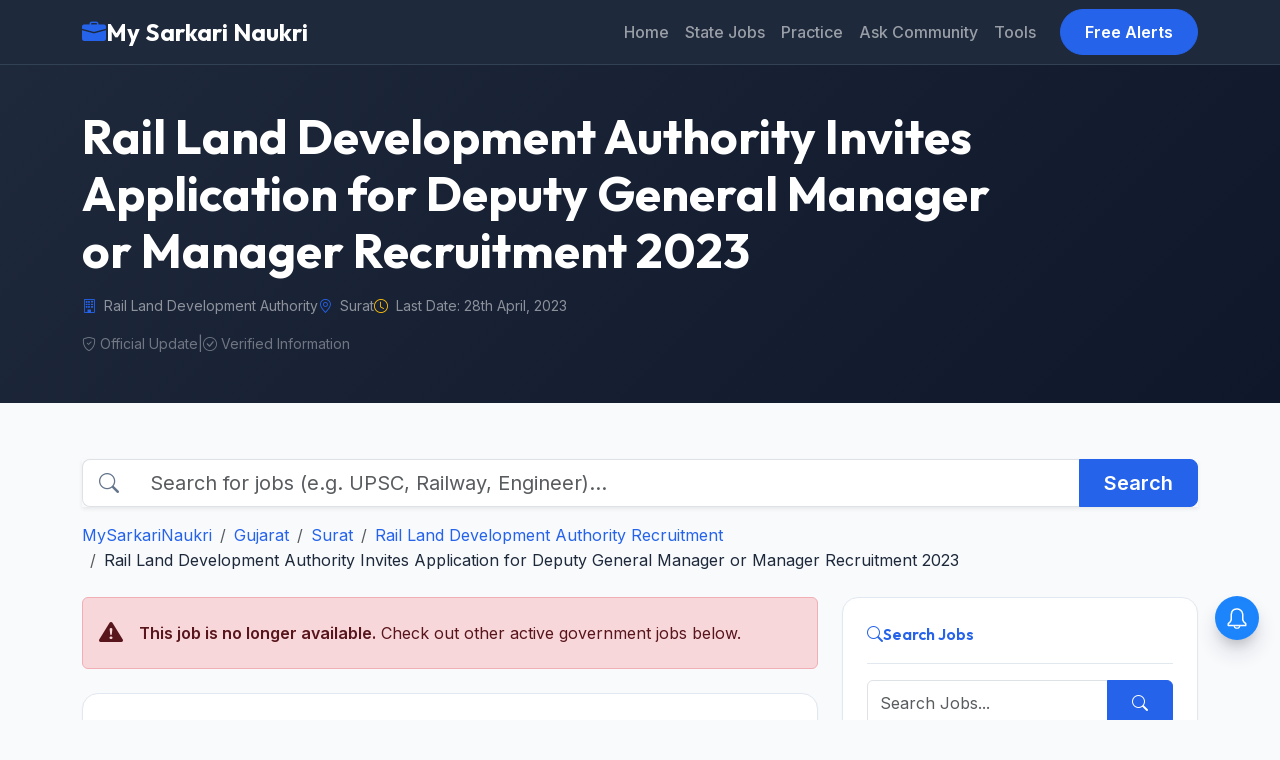

--- FILE ---
content_type: text/html; charset=UTF-8
request_url: https://www.mysarkarinaukri.com/find/rail-land-development-authority-jobs/135473
body_size: 12200
content:
<!doctype html>
<html lang="en-US">

<head>

  
  <link href="//adservice.google.com" rel="dns-prefetch preconnect">
  <link href="//pagead2.googlesyndication.com" rel="dns-prefetch preconnect">
  <link href="//tpc.googlesyndication.com" rel="dns-prefetch preconnect">
  <link href="//doubleclick.net" rel="dns-prefetch preconnect">
  <link href="//googleads.g.doubleclick.net" rel="dns-prefetch preconnect">

  <!-- Global site tag (gtag.js) - Google Analytics -->
  <script async src="https://www.googletagmanager.com/gtag/js?id=G-M75EQ58QW0"></script>
  <script>
    window.dataLayer = window.dataLayer || [];
    function gtag() { dataLayer.push(arguments); }
    gtag('js', new Date());

    gtag('config', 'G-M75EQ58QW0');
  </script>


  
  <meta charset="UTF-8">
  <meta name="viewport" content="width=device-width, initial-scale=1">
  <title>RLDA Recruitment 2023 for Deputy General Manager or Manager - MySarkariNaukri.com</title>
  <meta name="description" content="Rail Land Development Authority Deputy General Manager or Manager Recruitment 2023: Advertisement for the post of  Deputy General Manager or Manager in Rail..." />
  <link rel="canonical" href="https://www.mysarkarinaukri.com/find/rail-land-development-authority-jobs/135473" />

  <meta property="og:title" content="RLDA Recruitment 2023 for Deputy General Manager or Manager - MySarkariNaukri.com" />
  <meta property="og:description" content="Rail Land Development Authority Deputy General Manager or Manager Recruitment 2023: Advertisement for the post of  Deputy General Manager or Manager in Rail..." />
  <meta property="og:url" content="https://www.mysarkarinaukri.com/find/rail-land-development-authority-jobs/135473" />
  <meta property="og:type" content="article" />
  <meta property="og:image" content="https://www.mysarkarinaukri.com/images/keys/1661.jpeg" />

  <meta name="twitter:card" content="summary_large_image" />
  <meta name="twitter:title" content="RLDA Recruitment 2023 for Deputy General Manager or Manager - MySarkariNaukri.com" />
  <meta name="twitter:description" content="Rail Land Development Authority Deputy General Manager or Manager Recruitment 2023: Advertisement for the post of  Deputy General Manager or Manager in Rail..." />
  <meta name="twitter:image" content="https://www.mysarkarinaukri.com/images/keys/1661.jpeg" />

  
  <script type="application/ld+json"> {"@context":"https:\/\/schema.org","@type":"FAQPage","inLanguage":"en","@id":"rail-land-development-authority-jobs","url":"https:\/\/www.mysarkarinaukri.com\/find\/rail-land-development-authority-jobs","name":"RLDA Recruitment 2026 rlda.indianrailways.gov.in RLDA jobs","description":"RLDA Recruitment 2026 rlda.indianrailways.gov.in RLDA jobs","dateModified":"2022-03-30T16:26:48+05:30","isPartOf":{"@type":"WebSite","@id":"https:\/\/www.mysarkarinaukri.com\/#website","url":"https:\/\/www.mysarkarinaukri.com\/","name":"MySarkariNaukri","potentialAction":{"@type":"SearchAction","target":"https:\/\/www.mysarkarinaukri.com\/find?s={search_term}","query-input":"required name=search_term"}},"publisher":{"@context":"http:\/\/schema.org","@type":"Organization","@id":"https:\/\/www.mysarkarinaukri.com#organization","location":{"@type":"Place","address":"52, Shilpa Nagar, Somalwada, Nagpur - 440015,Maharashtra"},"name":"My Sarkari Naukri","email":"info@mysarkarinaukri.com","logo":{"@type":"ImageObject","url":"https:\/\/www.mysarkarinaukri.com\/images\/mysarkarinaukri.jpg","width":"227","height":"87"},"url":"https:\/\/www.mysarkarinaukri.com\/"},"mainEntity":[{"@type":"Question","name":"\r\nWhat is RLDA Full Form?\r\n","acceptedAnswer":{"@type":"Answer","text":"\r\nThe Full Form of RLDA is Rail Land Development Authority. Candidates can know the Full Form of any company by visiting the respective company official website.\r\n"}},{"@type":"Question","name":"\r\nHow to apply for RLDA?\r\n","acceptedAnswer":{"@type":"Answer","text":"\r\nCandidates can apply for RLDA 2020 from the official link provided in the recruitment page or visit the RLDA official website. The step wise procedure to apply for the RLDA 2020 will be mentioned in PDF released by RLDA. Candidates should read the instructions carefully before applying for RLDA 2020.\r\n"}},{"@type":"Question","name":"\r\nHow can I join in RLDA?\r\n","acceptedAnswer":{"@type":"Answer","text":"\r\nFirst candidates should check the official notification released by RLDA. Candidates should check the eligibility criteria given in the official notification PDF. Candidates should apply only when they meet the eligibility criteria. After applying RLDA will shortlist the eligible candidates and will intimate them to appear for the exam. Finally candidates can join the RLDA only when he\/she qualifies in all the selection process set by the Company.\r\n"}},{"@type":"Question","name":"\r\nWhat is the Selection Procedure for RLDA?\r\n","acceptedAnswer":{"@type":"Answer","text":"\r\nThe Selection Procedure for is Prelims Exam, Mains Exam and Interview. Candidates qualifying in the prelims exam will be eligible to appear for the mains exam. Those candidates who qualify in the mains exam will be eligible to appear for the interview which is the final stage. Candidates qualifying in all the selection process will be hired as in RLDA.\r\n"}}]} </script>
  <script async src="https://pagead2.googlesyndication.com/pagead/js/adsbygoogle.js?client=ca-pub-8012231244430966"
    crossorigin="anonymous"></script>
  <script type='text/javascript'
    src='https://platform-api.sharethis.com/js/sharethis.js#property=5cd2c4303f59c700126bad20&product=sop'
    async='async'></script>

  <!-- Fonts -->
  <link rel="preconnect" href="https://fonts.googleapis.com">
  <link rel="preconnect" href="https://fonts.gstatic.com" crossorigin>
  <link
    href="https://fonts.googleapis.com/css2?family=Inter:wght@400;500;600&family=Outfit:wght@500;600;700&display=swap"
    rel="stylesheet">

  <!-- Bootstrap 5 CSS -->
  <link href="https://cdn.jsdelivr.net/npm/bootstrap@5.3.0/dist/css/bootstrap.min.css" rel="stylesheet">
  <link rel="stylesheet" href="https://cdn.jsdelivr.net/npm/bootstrap-icons@1.10.3/font/bootstrap-icons.css">

  
  <style>
    :root {
      --primary-color: #2563EB;
      --primary-hover: #1D4ED8;
      --secondary-color: #0F172A;
      --background-color: #F8FAFC;
      --surface-color: #FFFFFF;
      --text-main: #1E293B;
      --text-muted: #64748B;
      --border-color: #E2E8F0;
      --accent-teal: #14B8A6;
      --accent-purple: #8B5CF6;
      --accent-orange: #F59E0B;
      --shadow-sm: 0 1px 2px 0 rgba(0, 0, 0, 0.05);
      --shadow-md: 0 4px 6px -1px rgba(0, 0, 0, 0.1), 0 2px 4px -1px rgba(0, 0, 0, 0.06);
    }

    body {
      font-family: 'Inter', sans-serif;
      background-color: var(--background-color);
      color: var(--text-main);
      line-height: 1.6;
      padding-top: 60px;
    }

    h1,
    h2,
    h3,
    h4,
    h5,
    h6,
    .brand-font {
      font-family: 'Outfit', sans-serif;
    }

    a {
      text-decoration: none;
      color: var(--primary-color);
      transition: color 0.2s;
    }

    a:hover {
      color: var(--primary-hover);
    }

    /* Navbar */
    /* .navbar styles are handled via Bootstrap classes and inline overrides for the dark theme */

    .navbar-brand {
      font-weight: 700;
      font-size: 1.5rem;
      display: flex;
      align-items: center;
      gap: 0.5rem;
    }

    .nav-link {
      font-weight: 500;
      padding: 0.5rem 1rem;
    }

    .nav-link:hover {
      background-color: rgba(255, 255, 255, 0.1);
      border-radius: 0.5rem;
    }

    .btn-primary {
      background-color: var(--primary-color);
      border-color: var(--primary-color);
      font-weight: 600;
      padding: 0.6rem 1.5rem;
    }

    .btn-primary:hover {
      background-color: var(--primary-hover);
      border-color: var(--primary-hover);
    }

    /* Hero Section */
    .hero-section {
      background: linear-gradient(135deg, #1e293b 0%, #0f172a 100%);
      color: white;
      padding: 3rem 0;
      margin-bottom: 2rem;
      position: relative;
      overflow: hidden;
    }

    /* General UI */
    .custom-card {
      background: var(--surface-color);
      border: 1px solid var(--border-color);
      border-radius: 1rem;
      padding: 1.5rem;
      box-shadow: var(--shadow-sm);
      transition: all 0.2s;
    }

    .custom-card:hover {
      transform: translateY(-2px);
      box-shadow: var(--shadow-md);
      border-color: var(--primary-color);
    }

    .card-header-styled {
      display: flex;
      align-items: center;
      gap: 0.5rem;
      padding-bottom: 1rem;
      border-bottom: 1px solid var(--border-color);
      margin-bottom: 1rem;
      font-weight: 600;
      font-family: 'Outfit', sans-serif;
    }

    /* Sidebar Lists */
    .list-group-item {
      border-left: none;
      border-right: none;
      padding: 0.75rem 0;
      border-color: var(--border-color);
    }

    .list-group-item:first-child {
      border-top: none;
    }

    .list-group-item:last-child {
      border-bottom: none;
    }

    /* Footer */
    footer {
      background: #1E293B;
      color: #94A3B8;
      padding: 4rem 0 2rem;
      margin-top: 4rem;
    }

    footer a {
      color: #CBD5E1;
    }

    footer a:hover {
      color: white;
    }

    .footer-heading {
      color: white;
      font-weight: 700;
      margin-bottom: 1.5rem;
      font-family: 'Outfit', sans-serif;
    }

    /* Utilities */
    .text-primary {
      color: var(--primary-color) !important;
    }

    .text-muted {
      color: var(--text-muted) !important;
    }

    .bg-gradient-primary {
      background: linear-gradient(135deg, #2563EB 0%, #1D4ED8 100%);
    }

    /* Legacy Content Support */
    .job-content-wrapper table {
      width: 100%;
      margin-bottom: 1rem;
      color: var(--text-main);
      border-collapse: collapse;
    }

    .job-content-wrapper th,
    .job-content-wrapper td {
      padding: 0.75rem;
      border: 1px solid var(--border-color);
    }

    .job-content-wrapper th {
      background-color: var(--background-color);
      font-weight: 600;
      text-align: left;
    }

    .job-content-wrapper tr:hover {
      background-color: rgba(0, 0, 0, 0.02);
    }

    .job-content-wrapper img {
      max-width: 100%;
      height: auto;
      border-radius: 0.5rem;
    }

    /* Pagination */
    .paginate {
      display: flex;
      flex-wrap: wrap;
      gap: 0.5rem;
      justify-content: center;
      margin-top: 2rem;
    }

    .paginate a,
    .paginate span {
      padding: 0.5rem 1rem;
      border: 1px solid var(--border-color);
      border-radius: 0.5rem;
      color: var(--primary-color);
      text-decoration: none;
      transition: all 0.2s;
      font-size: 0.9rem;
      font-weight: 500;
    }

    .paginate a:hover {
      background-color: var(--primary-color);
      color: white;
      border-color: var(--primary-color);
    }

    .paginate .current {
      background-color: var(--primary-color);
      color: white;
      border-color: var(--primary-color);
    }

    .paginate .disabled {
      color: var(--text-muted);
      pointer-events: none;
      background-color: rgba(0, 0, 0, 0.02);
      opacity: 0.6;
    }
  </style>

  <script type="text/javascript">
    window._taboola = window._taboola || [];
    _taboola.push({ article: 'auto' });
    !function (e, f, u, i) {
      if (!document.getElementById(i)) {
        e.async = 1;
        e.src = u;
        e.id = i;
        f.parentNode.insertBefore(e, f);
      }
    }(document.createElement('script'),
      document.getElementsByTagName('script')[0],
      '//cdn.taboola.com/libtrc/mysarkarinaukri/loader.js',
      'tb_loader_script');
    if (window.performance && typeof window.performance.mark == 'function') { window.performance.mark('tbl_ic'); }
  </script>

  <script> window._izq = window._izq || []; window._izq.push(["init"]); </script>
  <script src="https://cdn.izooto.com/scripts/1acc49a30daf1cf3fa5d25e5736064764862df03.js"></script>

  
</head>

<body>
  <!-- Navigation -->
  <nav class="navbar navbar-expand-lg navbar-dark fixed-top"
    style="background-color: #1e293b; border-bottom: 1px solid #334155; min-height: 60px;">
    <div class="container">
      <a class="navbar-brand brand-font fw-bold" href="/">
        <i class="bi bi-briefcase-fill text-primary"></i>
        My Sarkari Naukri
      </a>
      <button class="navbar-toggler" type="button" data-bs-toggle="collapse" data-bs-target="#navbarNav">
        <span class="navbar-toggler-icon"></span>
      </button>
      <div class="collapse navbar-collapse" id="navbarNav">
        <ul class="navbar-nav ms-auto">
          <li class="nav-item"><a class="nav-link" href="/">Home</a></li>
          <li class="nav-item"><a class="nav-link" href="/jobs-state">State Jobs</a></li>
          <li class="nav-item"><a class="nav-link" href="/practice">Practice</a></li>
          <li class="nav-item"><a class="nav-link" href="/ask">Ask Community</a></li>
          <li class="nav-item"><a class="nav-link" href="/tools">Tools</a></li>
        </ul>
        <a href="/free-job-alert" class="btn btn-primary ms-lg-3 rounded-pill px-4">Free Alerts</a>
      </div>
    </div>
  </nav>

  <!-- Hero Section -->
  <div class="hero-section">
    <div class="container">
      <div class="row align-items-center">
        <div class="col-lg-10">
          <h1 class="display-5 fw-bold mb-3 brand-font">Rail Land Development Authority Invites Application for Deputy General Manager or Manager Recruitment 2023</h1>
          <div class="d-flex flex-wrap gap-4 text-white-50 small mb-3">
                        <span class="d-flex align-items-center"><i class="bi bi-building me-2 text-primary"></i>
              Rail Land Development Authority</span>
                                    <span class="d-flex align-items-center"><i class="bi bi-geo-alt me-2 text-primary"></i>
              Surat</span>
                                    <span class="d-flex align-items-center"><i class="bi bi-clock me-2 text-warning"></i> Last Date:
              28th April, 2023</span>
                      </div>
          <div class="d-flex gap-3 align-items-center flex-wrap text-white-50 small opacity-75">
            <span><i class="bi bi-shield-check me-1"></i>Official Update</span>
            <span>|</span>
            <span><i class="bi bi-check-circle me-1"></i>Verified Information</span>
          </div>
        </div>
      </div>
    </div>
  </div>

  <div class="container py-4">
        <!-- Search Bar & Breadcrumb Row -->
    <div class="row mb-4">
      <div class="col-12">
        <form action="/" method="get" class="mb-3">
          <div class="input-group input-group-lg shadow-sm">
            <span class="input-group-text bg-white border-end-0"><i class="bi bi-search text-muted"></i></span>
            <input type="text" name="s" class="form-control border-start-0"
              placeholder="Search for jobs (e.g. UPSC, Railway, Engineer)..." aria-label="Search">
            <button class="btn btn-primary px-4 fw-bold" type="submit">Search</button>
          </div>
        </form>
        <nav aria-label="breadcrumb">
          <ol class="breadcrumb mb-0">
            <li class="breadcrumb-item"><a class="" href="/">MySarkariNaukri</a></li><li class="breadcrumb-item"><a class="" href="/find/gujarat-jobs">Gujarat</a></li><li class="breadcrumb-item"><a class="" href="/find/surat-jobs">Surat</a></li><li class="breadcrumb-item"><a class="" href="/find/rail-land-development-authority-jobs">Rail Land Development Authority Recruitment</a></li><li class="breadcrumb-item">Rail Land Development Authority Invites Application for Deputy General Manager or Manager Recruitment 2023</a></li>
          </ol>
        </nav>
      </div>
    </div>
    
    <div class="row g-4">
      <!-- Main Content Column -->
      <div class="col-lg-8">

                        <div class="alert alert-danger d-flex align-items-center mb-4" role="alert">
          <i class="bi bi-exclamation-triangle-fill fs-4 me-3"></i>
          <div>
            <strong>This job is no longer available.</strong> Check out other active government jobs below.
          </div>
        </div>
        
                
                <div class="custom-card mb-4 min-vh-100">
          <div class="card-body">
            
            <!-- AdSense Top -->

            <!-- AdSense Top -->
            <div class="mb-4 text-center" style="min-height: 280px; overflow: hidden;">
              
              <ins class="adsbygoogle" style="display:block" data-ad-client="ca-pub-8012231244430966"
                data-ad-slot="3724999422" data-ad-format="auto" data-full-width-responsive="true"></ins>
              <script>(adsbygoogle = window.adsbygoogle || []).push({});</script>
              
            </div>

                        
                        <div class="job-description typography-clean job-content-wrapper">
              <p>Rail Land Development Authority Deputy General Manager or Manager Recruitment 2023: Advertisement for the post of  Deputy General Manager or Manager in Rail Land Development Authority. Candidates are advised to read the details, and eligibility criteria mentioned below for this vacancy. Candidates must check their eligibility i.e. educational qualification, age limit, experience and etc. The eligible candidates can submit their application directly before 28 April 2023. Candidates can check the latest Rail Land Development Authority Recruitment 2023 Deputy General Manager or Manager Vacancy 2023 details and apply online at the rlda.indianrailways.gov.in/ recruitment 2023 page.</p>
<p> Rail Land Development Authority Recruitment Notification &amp; Recruitment application form is available @ rlda.indianrailways.gov.in/. Rail Land Development Authority selection will be done on the basis of test/interview and shortlisted candidates will be appointed at Delhi.  More details of rlda.indianrailways.gov.in/ recruitment, new vacancy, upcoming notices, syllabus, answer key, merit list, selection list, admit card, result, upcoming notifications and etc. will be uploaded on official website<ins class="adsbygoogle"
   style="display:block"
   data-ad-client="ca-pub-8012231244430966"
   data-ad-slot="3724999422"
   data-ad-format="auto"
   data-full-width-responsive="true"></ins>
<script data-cfasync="false">
   (adsbygoogle = window.adsbygoogle || []).push({});
</script>. </p>
<div id="viewjob" class="well11 well well-sm" itemscope >
<meta itemprop="datePosted" content="2023-04-17T00:00:00+05:30" />
<meta itemprop="validThrough" content="2023-04-28T00:00:00+05:30" />
<p> Vacancy Circular No:  </p>
<p> <span itemprop="hiringOrganization" itemscope itemtype="http://schema.org/Organization"><span itemprop="name">Rail Land Development Authority (RLDA)</span> </span><br />
 invites applications for recruitment of Deputy General Manager or Manager </p>
<h2 itemprop="title" >Deputy General Manager or Manager</h2>
<div>
<strong> Job Location:</strong> 
<p><span itemprop="jobLocation" itemscope itemtype="http://schema.org/Place"><br />
   <span itemprop="address" itemscope itemtype="http://schema.org/PostalAddress">  <span itemprop="streetAddress">-</span>,    <span itemprop="addressLocality">Surat</span>,       <span itemprop="postalCode">-</span>  <span itemprop="addressRegion">Gujarat</span>    </span></span> </p></div>
<div class="text text-danger"> <strong>  Last Date:</strong> 28 April 2023 </div>
<div> <strong> Employment Type: </strong>  <span class="text text-danger" itemprop=employmentType> Full Time</span> </div>
<p> <strong>Number of Vacancy: </strong> 3  Posts </p>
<p>
<table class="table table-bordered">
<caption>Rail Land Development Authority (RLDA)</caption>
<tbody>
<tr>
<th>Rail Land Development Authority (RLDA) Recruitment 2023 </th>
<th>Details</th>
</tr>
<tr>
<td>Company</td>
<td><a href="/find/rail-land-development-authority-jobs" rel="nofollow">Rail Land Development Authority</a></td>
</tr>
<tr>
<td>Job Role</td>
<td>Deputy General Manager or Manager</td>
</tr>
<tr>
<td>Education Requirement</td>
<td><a href='https://www.mysarkarinaukri.com/find/b-tech-jobs'>B.Tech</a>, <a href='https://www.mysarkarinaukri.com/find/b-e-jobs'>B.E</a></td>
</tr>
<tr>
<td>Total Vacancy</td>
<td>3 Posts</td>
</tr>
<tr>
<td>Job Locations</td>
<td>Surat</td>
</tr>
<tr>
<td>Experience</td>
<td>5 - 15 years</td>
</tr>
<tr>
<td>Salary</td>
<td>Not Disclosed</td>
</tr>
<tr>
<td>Posted on</td>
<td>17 Apr, 2023</td>
</tr>
<tr>
<td>Last Date To Apply</td>
<td>28-04-2023</td>
</tr>
</tbody>
</table>
</p>
<p> <strong>Educational Qualification:</strong> <span itemprop="educationRequirements">B.Tech/B.E</span></p>
<p> <strong>Experience:</strong> <span itemprop="experienceRequirements"> Please refer to official document </span> </p>
<h2> Skills / Eligibility </h2>
<p> <span itemprop="skills">  </span> </p>
<p> <strong>Pay Scale:</strong>  <span itemprop="baseSalary" itemscope  itemtype="http://schema.org/MonetaryAmount"><br />
<span itemprop="currency"><strong>INR</strong></span><br />
 <span itemprop="value"> Not Disclosed</span></span>  </p>
<p> <strong>Age Limit:</strong> 56 Years. </p>
<div itemprop="description">
<h2> Selection Procedure</h2>
<p>Candidates will be selected based on written test/personal interview/medical test/walkin interview. Once a candidate is selected they will be placed as Deputy General Manager or Manager in RLDA.</p>
<ins class="adsbygoogle"
   style="display:block"
   data-ad-client="ca-pub-8012231244430966"
   data-ad-slot="3724999422"
   data-ad-format="auto"
   data-full-width-responsive="true"></ins>
<script data-cfasync="false">
   (adsbygoogle = window.adsbygoogle || []).push({});
</script> <h4>How to Apply:</h4> 
<div>The application process for RLDA Recruitment 2023 is explained below,<br />
<br />Step 1: Visit the RLDA official website rlda.indianrailways.gov.in<br />
<br />Step 2: On the website, look for a for RLDA Recruitment 2023 notifications<br />
<br />Step 3: Before proceeding, read the notification completely<br />
<br />Step 4: Check the mode of application and then proceed further<br /></div>
</div>
<p>
<h4>Important Dates:</h4>
</p><p><strong> Published on: <span class="datePosted">17 April 2023 </span></strong></p>
<div > Last date for application is: <strong> <span class="lastDate">28 April 2023</span></strong>
<p> For more details, please refer to official notification at <a target="_blank" itemprop="url" href="https://indianrailways.gov.in/railwayboard/uploads/irpersonel/Vacancy_Circular/2023/VN_11_2023.pdf" rel="nofollow"> Download Official Notification </a> </p>
</div>
<!-- // JobPosting --><!-- // JobPosting --></div>
            </div>
          </div>
        </div>
        
        
                <div class="custom-card mb-4 p-4 text-center bg-light border-0">
          <h5 class="fw-bold mb-3">Stay Updated with Latest Jobs</h5>
          <div class="d-flex justify-content-center gap-3 flex-wrap">
            <a href="https://t.me/mysarkarinaukri" target="_blank"
              class="btn btn-primary d-flex align-items-center gap-2">
              <i class="bi bi-telegram"></i> Join Telegram
            </a>
            <a href="https://whatsapp.com/channel/0029Va3zPJ1CXC3TXD9dUO2e" target="_blank"
              class="btn btn-success d-flex align-items-center gap-2">
              <i class="bi bi-whatsapp"></i> Join WhatsApp
            </a>
          </div>
          <div class="mt-4 pt-3 border-top d-flex justify-content-center gap-4">
            <a href="https://www.instagram.com/sarkarijobsdaily/" target="_blank"
              class="text-secondary text-decoration-none d-flex align-items-center gap-1 hover-primary">
              <i class="bi bi-instagram"></i> Instagram
            </a>
            <a href="https://x.com/mysarkarinaukri" target="_blank"
              class="text-secondary text-decoration-none d-flex align-items-center gap-1 hover-primary">
              <i class="bi bi-twitter-x"></i> Twitter/X
            </a>
            <a href="https://www.youtube.com/channel/UC5CtfLZRBBbx_4pqe2E5NVQ?sub_confirmation=1" target="_blank"
              class="text-secondary text-decoration-none d-flex align-items-center gap-1 hover-primary">
              <i class="bi bi-youtube"></i> YouTube
            </a>
          </div>
        </div>

                
                        
                        <div class="mb-5">
          <div class='paginate'><span class='disabled'>First</span><span class='disabled'>previous</span><span class='disabled'>next</span></div>
        </div>
        
                        <div class="custom-card mb-4">
          <div class="card-header bg-white border-bottom py-3">
            <h3 class="h5 m-0 brand-font text-secondary">Past/Expired Recruitments</h3>
          </div>
          <div class="table-responsive">
            <table class="table table-hover align-middle mb-0">
              <thead class="table-light">
                <tr>
                  <th>Job Details</th>
                  <th class="text-end" style="width: 150px;">Closing Date</th>
                </tr>
              </thead>
              <tbody>
                                <tr>
                  <td>
                    <a href='/find/rail-land-development-authority-jobs/146270' class="text-decoration-none fw-semibold text-dark">Manager and Various Posts</a>
                    <div class="small text-muted">(</strong> 08 Posts) Posts • Ajmeri Gate,     New Delhi</div>
                  </td>
                  <td class="text-end">
                    <span class="badge bg-danger bg-opacity-10 text-danger">30th May 2025</span>
                  </td>
                </tr>
                                <tr>
                  <td>
                    <a href='/find/rail-land-development-authority-jobs/144902' class="text-decoration-none fw-semibold text-dark">Manager and Various Posts</a>
                    <div class="small text-muted">(</strong> 08 Posts) Posts • Ajmeri Gate,     Delhi</div>
                  </td>
                  <td class="text-end">
                    <span class="badge bg-danger bg-opacity-10 text-danger">11th April 2025</span>
                  </td>
                </tr>
                                <tr>
                  <td>
                    <a href='/find/rail-land-development-authority-jobs/144901' class="text-decoration-none fw-semibold text-dark">Protocol Inspector</a>
                    <div class="small text-muted">(</strong> 01 Posts) Posts • Ajmeri Gate,     Delhi</div>
                  </td>
                  <td class="text-end">
                    <span class="badge bg-danger bg-opacity-10 text-danger">9th April 2025</span>
                  </td>
                </tr>
                              </tbody>
            </table>
          </div>
        </div>
        

                        <div class="custom-card mb-4">
          <div class="card-header bg-white border-bottom py-3">
            <h3 class="h5 m-0 brand-font text-dark"><i class="bi bi-diagram-3 me-2 text-primary"></i> Similar Government
              Jobs</h3>
          </div>
          <div class="list-group list-group-flush">
                        <a href="https://www.mysarkarinaukri.com/find/surat-municipal-corporation-jobs/152020" class="list-group-item list-group-item-action py-3">
              <div class="d-flex w-100 justify-content-between align-items-center mb-1">
                <h6 class="mb-0 fw-semibold text-primary text-truncate" style="max-width: 75%;">Surat Municipal Corporation Recruitment 2026 – Apply Online for 10 Staff Nurse, Lab Technician Posts</h6>
                                <small class="badge bg-light text-secondary border">Closing: Jan 29, 2026</small>
                              </div>
                            <div class="small text-muted"><i class="bi bi-geo-alt-fill me-1"></i> Surat</div>
                          </a>
                        <a href="https://www.mysarkarinaukri.com/find/surat-municipal-corporation-jobs/152019" class="list-group-item list-group-item-action py-3">
              <div class="d-flex w-100 justify-content-between align-items-center mb-1">
                <h6 class="mb-0 fw-semibold text-primary text-truncate" style="max-width: 75%;">Surat Municipal Corporation Recruitment 2026 – Apply for GIS Technician Post (Walk-in)</h6>
                                <small class="badge bg-light text-secondary border">Closing: Feb 02, 2026</small>
                              </div>
                            <div class="small text-muted"><i class="bi bi-geo-alt-fill me-1"></i> Surat</div>
                          </a>
                        <a href="https://www.mysarkarinaukri.com/find/surat-municipal-corporation-jobs/151977" class="list-group-item list-group-item-action py-3">
              <div class="d-flex w-100 justify-content-between align-items-center mb-1">
                <h6 class="mb-0 fw-semibold text-primary text-truncate" style="max-width: 75%;">Surat Municipal Corporation GIS Technician Recruitment 2026 – Apply Online for 1 Post</h6>
                                <small class="badge bg-light text-secondary border">Closing: Feb 02, 2026</small>
                              </div>
                            <div class="small text-muted"><i class="bi bi-geo-alt-fill me-1"></i> Surat</div>
                          </a>
                        <a href="https://www.mysarkarinaukri.com/find/sardar-vallabhbhai-national-institute-technology-jobs/151615" class="list-group-item list-group-item-action py-3">
              <div class="d-flex w-100 justify-content-between align-items-center mb-1">
                <h6 class="mb-0 fw-semibold text-primary text-truncate" style="max-width: 75%;">SVNIT Surat Junior Research Fellow Recruitment 2026 – Apply Offline for 01 Post</h6>
                                <small class="badge bg-light text-secondary border">Closing: Feb 15, 2026</small>
                              </div>
                            <div class="small text-muted"><i class="bi bi-geo-alt-fill me-1"></i> Surat</div>
                          </a>
                        <a href="https://www.mysarkarinaukri.com/find/sardar-vallabhbhai-national-institute-technology-jobs/151563" class="list-group-item list-group-item-action py-3">
              <div class="d-flex w-100 justify-content-between align-items-center mb-1">
                <h6 class="mb-0 fw-semibold text-primary text-truncate" style="max-width: 75%;">SVNIT Junior Research Fellow Recruitment 2026 – Apply Offline for 01 Posts</h6>
                                <small class="badge bg-light text-secondary border">Closing: Jan 15, 2026</small>
                              </div>
                            <div class="small text-muted"><i class="bi bi-geo-alt-fill me-1"></i> Surat</div>
                          </a>
                        <a href="https://www.mysarkarinaukri.com/find/surat-municipal-institute-medical-education-research-jobs/151502" class="list-group-item list-group-item-action py-3">
              <div class="d-flex w-100 justify-content-between align-items-center mb-1">
                <h6 class="mb-0 fw-semibold text-primary text-truncate" style="max-width: 75%;">SMIMER Surat Senior Residents Recruitment 2026 – Apply Offline for 29 Posts</h6>
                                <small class="badge bg-light text-secondary border">Closing: Jan 21, 2026</small>
                              </div>
                            <div class="small text-muted"><i class="bi bi-geo-alt-fill me-1"></i> Surat</div>
                          </a>
                        <a href="https://www.mysarkarinaukri.com/find/krishak-bharati-cooperative-ltd-kribhco-jobs/151243" class="list-group-item list-group-item-action py-3">
              <div class="d-flex w-100 justify-content-between align-items-center mb-1">
                <h6 class="mb-0 fw-semibold text-primary text-truncate" style="max-width: 75%;">KRIBHCO Apprentices Recruitment 2026 – Apply Online for 6 Posts</h6>
                                <small class="badge bg-light text-secondary border">Closing: Jan 21, 2026</small>
                              </div>
                            <div class="small text-muted"><i class="bi bi-geo-alt-fill me-1"></i> Surat</div>
                          </a>
                        <a href="https://www.mysarkarinaukri.com/find/surat-municipal-corporation-jobs/151168" class="list-group-item list-group-item-action py-3">
              <div class="d-flex w-100 justify-content-between align-items-center mb-1">
                <h6 class="mb-0 fw-semibold text-primary text-truncate" style="max-width: 75%;">Surat Municipal Corporation Draftsman Recruitment 2026 – Apply Online for 01 Posts</h6>
                                <small class="badge bg-light text-secondary border">Closing: Jan 16, 2026</small>
                              </div>
                            <div class="small text-muted"><i class="bi bi-geo-alt-fill me-1"></i> Surat</div>
                          </a>
                        <a href="https://www.mysarkarinaukri.com/find/veer-narmad-south-gujarat-university-vnsgu-jobs/150937" class="list-group-item list-group-item-action py-3">
              <div class="d-flex w-100 justify-content-between align-items-center mb-1">
                <h6 class="mb-0 fw-semibold text-primary text-truncate" style="max-width: 75%;">VNSGU Director of Sports Recruitment 2026 – Apply Online for 01 Post</h6>
                                <small class="badge bg-light text-secondary border">Closing: Jan 05, 2026</small>
                              </div>
                            <div class="small text-muted"><i class="bi bi-geo-alt-fill me-1"></i> Surat</div>
                          </a>
                        <a href="https://www.mysarkarinaukri.com/find/surat-municipal-institute-medical-education-research-jobs/150927" class="list-group-item list-group-item-action py-3">
              <div class="d-flex w-100 justify-content-between align-items-center mb-1">
                <h6 class="mb-0 fw-semibold text-primary text-truncate" style="max-width: 75%;">SMC Recruitment 2026 – Apply Offline for 04 Laboratory Assistant, Research Assistant Posts</h6>
                                <small class="badge bg-light text-secondary border">Closing: Jan 09, 2026</small>
                              </div>
                            <div class="small text-muted"><i class="bi bi-geo-alt-fill me-1"></i> Surat</div>
                          </a>
                      </div>
        </div>
        
                        <div class="custom-card mb-4">
          <div class="card-header bg-white border-bottom py-3">
            <h3 class="h5 m-0 brand-font text-dark"><i class="bi bi-briefcase me-2 text-primary"></i> Other Govt Jobs in
              Gujarat</h3>
          </div>
          <div class="list-group list-group-flush">
                        <a href="https://www.mysarkarinaukri.com/find/surat-municipal-corporation-jobs/152019" class="list-group-item list-group-item-action py-3">
              <div class="d-flex w-100 justify-content-between align-items-center mb-1">
                <h6 class="mb-0 fw-semibold text-primary text-truncate" style="max-width: 75%;">Surat Municipal Corporation Recruitment 2026 – Apply for GIS Technician Post (Walk-in)</h6>
                <small class="badge bg-light text-secondary border">Closing: Feb 02, 2026</small>
              </div>
              <div class="small text-muted"><i class="bi bi-geo-alt-fill me-1"></i> Surat</div>
            </a>
                        <a href="https://www.mysarkarinaukri.com/find/surat-municipal-corporation-jobs/152020" class="list-group-item list-group-item-action py-3">
              <div class="d-flex w-100 justify-content-between align-items-center mb-1">
                <h6 class="mb-0 fw-semibold text-primary text-truncate" style="max-width: 75%;">Surat Municipal Corporation Recruitment 2026 – Apply Online for 10 Staff Nurse, Lab Technician Posts</h6>
                <small class="badge bg-light text-secondary border">Closing: Jan 29, 2026</small>
              </div>
              <div class="small text-muted"><i class="bi bi-geo-alt-fill me-1"></i> Surat</div>
            </a>
                        <a href="https://www.mysarkarinaukri.com/find/surat-municipal-corporation-jobs/151977" class="list-group-item list-group-item-action py-3">
              <div class="d-flex w-100 justify-content-between align-items-center mb-1">
                <h6 class="mb-0 fw-semibold text-primary text-truncate" style="max-width: 75%;">Surat Municipal Corporation GIS Technician Recruitment 2026 – Apply Online for 1 Post</h6>
                <small class="badge bg-light text-secondary border">Closing: Feb 02, 2026</small>
              </div>
              <div class="small text-muted"><i class="bi bi-geo-alt-fill me-1"></i> Surat</div>
            </a>
                        <a href="https://www.mysarkarinaukri.com/find/rnsb-jobs/151898" class="list-group-item list-group-item-action py-3">
              <div class="d-flex w-100 justify-content-between align-items-center mb-1">
                <h6 class="mb-0 fw-semibold text-primary text-truncate" style="max-width: 75%;">Rajkot Nagarik Sahakari Bank (RNSB) Recruitment 2026 – Apply Online for 2 Apprentice Peon Posts</h6>
                <small class="badge bg-light text-secondary border">Closing: Jan 23, 2026</small>
              </div>
              <div class="small text-muted"><i class="bi bi-geo-alt-fill me-1"></i> Morbi</div>
            </a>
                        <a href="https://www.mysarkarinaukri.com/find/institute-infrastructure-technology-research-and-management-iitram-jobs/151873" class="list-group-item list-group-item-action py-3">
              <div class="d-flex w-100 justify-content-between align-items-center mb-1">
                <h6 class="mb-0 fw-semibold text-primary text-truncate" style="max-width: 75%;">IITRAM Ahmedabad Lecturer Recruitment 2026 – Apply Online for 1 Post</h6>
                <small class="badge bg-light text-secondary border">Closing: Feb 16, 2026</small>
              </div>
              <div class="small text-muted"><i class="bi bi-geo-alt-fill me-1"></i> Ahmedabad</div>
            </a>
                        <a href="https://www.mysarkarinaukri.com/find/rites-ltd-jobs/151789" class="list-group-item list-group-item-action py-3">
              <div class="d-flex w-100 justify-content-between align-items-center mb-1">
                <h6 class="mb-0 fw-semibold text-primary text-truncate" style="max-width: 75%;">RITES Limited Individual Consultant Recruitment 2026 – Apply Online for 14 Posts</h6>
                <small class="badge bg-light text-secondary border">Closing: Jan 26, 2026</small>
              </div>
              <div class="small text-muted"><i class="bi bi-geo-alt-fill me-1"></i> Ahmedabad</div>
            </a>
                      </div>
          <div class="card-footer bg-light border-top-0 text-center py-3">
            <a href="/find/gujarat-jobs"
              class="btn btn-outline-primary fw-bold btn-sm rounded-pill px-4">View All Gujarat Jobs <i
                class="bi bi-arrow-right ms-1"></i></a>
          </div>
        </div>
        
                <div class="alert alert-info d-flex align-items-center justify-content-between">
          <div>
            <i class="bi bi-chat-dots-fill text-info me-2 fs-5"></i> <strong>Have a question?</strong> Ask the
            community!
          </div>
          <a href="https://www.mysarkarinaukri.com/ask/" target="_blank" class="btn btn-sm btn-info text-white">Ask
            Now</a>
        </div>

        

                <div class="custom-card mt-4">
          <h4 class="brand-font mb-3">About Rail Land Development Authority</h4>
          <div class="company-details p-2">
  <!-- Image & Description Section -->
  <!-- Image & Description Section -->
  <div class="clearfix mb-4">
        <div class="text-secondary typography-clean">
      <p>Rail Land Development Authority (RLDA) is a statutory Authority, under the Ministry of Railways, set-up by an Amendment to the Railways Act, 1989, for development of vacant Railway Land for commercial use for the purpose of generating revenue by non-tariff measures. </p>
<p>RLDA has since been constituted in terms of Extraordinary Gazette Notification dated 31.10.2006, as amended on 5.1.2007. The Rules for functioning of RLDA have also been notified in the Extraordinary Gazette dated 4.1.2007.</p>
<p>Indian Railways (IR) has approximately 43,000 hectares of vacant land. Land which is not required for operational purposes in the foreseeable future would be identified by the zonal railways and the details thereof would be advised to Railway Board. </p>

      <div class="mt-3 lh-lg text-dark">
        
      </div>
    </div>
  </div>

  <hr class="text-secondary opacity-10 my-4">

  <!-- Contact Details Section -->
  <div class="row g-4">
    <!-- Address -->
    <div class="col-md-6">
      <h6 class="fw-bold text-dark mb-3 d-flex align-items-center">
        <span class="bg-primary bg-opacity-10 text-primary p-2 rounded-circle me-2 d-inline-flex">
          <i class="bi bi-geo-alt-fill"></i>
        </span>
        Official Address
      </h6>
      <div class="ps-5 text-muted">
        <div class="mb-1">Rail Land Development Authority.
Next to Safdarjung Railway Station, 
Moti Bagh I, 
New Delhi - 110021.</div>
        <div>
          New Delhi,           Delhi          -  110021        </div>
      </div>
    </div>

    <!-- Contact Info -->
    <div class="col-md-6">
      <h6 class="fw-bold text-dark mb-3 d-flex align-items-center">
        <span class="bg-primary bg-opacity-10 text-primary p-2 rounded-circle me-2 d-inline-flex">
          <i class="bi bi-link-45deg"></i>
        </span>
        Contact Information
      </h6>
      <ul class="list-unstyled ps-5 mb-0">
                <li class="mb-2 d-flex align-items-center position-relative">
          <i class="bi bi-telephone text-secondary me-2 position-absolute" style="left: -1.5rem;"></i>
          <span class="text-dark">011- 24122834/5</span>
        </li>
                        <li class="mb-2 d-flex align-items-center position-relative">
          <i class="bi bi-printer text-secondary me-2 position-absolute" style="left: -1.5rem;"></i>
          <span class="text-dark">011-24104793</span>
        </li>
                        <li class="text-break position-relative">
          <i class="bi bi-globe text-secondary me-2 position-absolute" style="left: -1.5rem; top: 3px;"></i>
          <a href='https://rlda.indianrailways.gov.in/' rel="nofollow" target="_blank"
            class="text-primary text-decoration-none fw-medium">
            Visit Official Website <i class="bi bi-box-arrow-up-right small ms-1"></i>
          </a>
        </li>
              </ul>
    </div>
  </div>
</div>
        </div>
        

      </div>

      <!-- Sidebar Column -->
            <div class="col-lg-4">
        <div class="position-sticky" style="top: 6rem;">

          <!-- Search Widget -->
          <div class="custom-card mb-4">
            <div class="card-header-styled text-primary">
              <i class="bi bi-search"></i> Search Jobs
            </div>
            <form action="/" method="get">
              <div class="input-group">
                <input type="text" name="s" class="form-control" placeholder="Search Jobs..." aria-label="Search">
                <button class="btn btn-primary" type="submit"><i class="bi bi-search"></i></button>
              </div>
            </form>
          </div>

          <!-- AdSense Sidebar -->
          <div class="mb-4 text-center">
            
            <script async
              src="https://pagead2.googlesyndication.com/pagead/js/adsbygoogle.js?client=ca-pub-8012231244430966"
              crossorigin="anonymous"></script>
            <!-- Responsive 2021 -->
            <ins class="adsbygoogle" style="display:block" data-ad-client="ca-pub-8012231244430966"
              data-ad-slot="3724999422" data-ad-format="vertical" data-full-width-responsive="true"></ins>
            <script>
              (adsbygoogle = window.adsbygoogle || []).push({});
            </script>
            
          </div>

          <!-- Subscribe Widget -->
          <div class="custom-card border-warning mb-4">
            <div class="card-header-styled text-warning">
              <i class="bi bi-bell-fill"></i> Get Free Job Alerts
              <span class="badge bg-warning text-dark ms-auto">Free</span>
            </div>
            <form name="submit" id="subsform" method="post"
              action-xhr="https://www.mysarkarinaukri.com/solr/subscribe2.php" target="_top">
              <input type="hidden" name="path" value="https://www.mysarkarinaukri.com/find/rail-land-development-authority-jobs/135473">
              <input type="hidden" name="cid" value="6572">
              <div class="mb-3">
                <input type="email" name="email" class="form-control" placeholder="Enter your email address" required>
              </div>
              <button class="btn btn-warning w-100 fw-bold" type="submit" id="sbutton">Subscribe
                Now</button>
              <div id="smsg" class="mt-2 text-center small text-success"></div>
              <div submit-success>
                <template type="amp-mustache"> Thank you. You will now get jobs alerts.</template>
              </div>
            </form>
          </div>

          <!-- App Widget -->
          <div class="custom-card mb-4 bg-light text-center">
            <p class="mb-2 fw-bold">Download our App</p>
            <a href="https://play.google.com/store/apps/details?id=com.numetive.mysarkarinaukri" target="_blank">
              <img src="https://www.mysarkarinaukri.com/images/android-app.png" alt="Get it on Google Play"
                class="img-fluid" style="max-width: 150px;">
            </a>
          </div>

          <!-- Important Tools Widget -->
          <div class="custom-card mb-4 border-info">
            <div class="card-header-styled text-info">
              <i class="bi bi-tools"></i> Important Tools
            </div>
            <div class="list-group list-group-flush">
              <a href="/tools/image-resizer" class="list-group-item list-group-item-action d-flex align-items-center">
                <i class="bi bi-aspect-ratio text-secondary me-2"></i> Image Resizer
              </a>
              <a href="/tools/typing-test" class="list-group-item list-group-item-action d-flex align-items-center">
                <i class="bi bi-keyboard text-secondary me-2"></i> Typing Test
              </a>
              <a href="/tools/age-calculator" class="list-group-item list-group-item-action d-flex align-items-center">
                <i class="bi bi-calculator text-secondary me-2"></i> Age Calculator
              </a>
              <a href="/tools/resume-maker" class="list-group-item list-group-item-action d-flex align-items-center">
                <i class="bi bi-file-earmark-person text-secondary me-2"></i> Resume Maker
              </a>
            </div>
          </div>

          <!-- Recent Jobs Widget -->
                    <div class="custom-card mb-4">
            <div class="card-header-styled text-primary">
              <i class="bi bi-clock-history"></i> Recent Jobs
            </div>
            <div class="list-group list-group-flush">
                            <a href="https://www.mysarkarinaukri.com/find/oavs-jobs/152027" class="list-group-item list-group-item-action d-flex align-items-center">
                <i class="bi bi-chevron-right small text-muted me-2"></i>
                <span class="text-truncate">OAV Balarampur Various Supporting Staff Recruitment 2026 – Apply Offline for 10 Posts</span>
              </a>
                            <a href="https://www.mysarkarinaukri.com/find/advanced-centre-treatment-research-and-education-cancer-actrec-jobs/152026" class="list-group-item list-group-item-action d-flex align-items-center">
                <i class="bi bi-chevron-right small text-muted me-2"></i>
                <span class="text-truncate">TMC ACTREC Technician Recruitment 2026 – Apply Walk-in for Technician Post</span>
              </a>
                            <a href="https://www.mysarkarinaukri.com/find/collector-office-hingoli-jobs/152025" class="list-group-item list-group-item-action d-flex align-items-center">
                <i class="bi bi-chevron-right small text-muted me-2"></i>
                <span class="text-truncate">Hingoli District Police Patil Recruitment 2026 – Apply Online for 332 Posts</span>
              </a>
                            <a href="https://www.mysarkarinaukri.com/find/mumbai-port-trust-jobs/152024" class="list-group-item list-group-item-action d-flex align-items-center">
                <i class="bi bi-chevron-right small text-muted me-2"></i>
                <span class="text-truncate">Mumbai Port Authority Marine Engineer Recruitment 2026 – Apply Offline for 01 Post</span>
              </a>
                            <a href="https://www.mysarkarinaukri.com/find/state-poverty-eradication-mission-jobs/152023" class="list-group-item list-group-item-action d-flex align-items-center">
                <i class="bi bi-chevron-right small text-muted me-2"></i>
                <span class="text-truncate">Kudumbashree State Program Manager Recruitment 2026 – Apply Online for 1 Post</span>
              </a>
                            <a href="https://www.mysarkarinaukri.com/find/software-technology-parks-india-jobs/152022" class="list-group-item list-group-item-action d-flex align-items-center">
                <i class="bi bi-chevron-right small text-muted me-2"></i>
                <span class="text-truncate">STPI Bengaluru Chief Executive Officer Recruitment 2026 – Apply Online for 1 Post</span>
              </a>
                            <a href="https://www.mysarkarinaukri.com/find/central-food-technological-research-institute-jobs/152021" class="list-group-item list-group-item-action d-flex align-items-center">
                <i class="bi bi-chevron-right small text-muted me-2"></i>
                <span class="text-truncate">CSIR-CFTRI Project Associate I Recruitment 2026 – Apply Online for 1 Post</span>
              </a>
                            <a href="https://www.mysarkarinaukri.com/find/surat-municipal-corporation-jobs/152020" class="list-group-item list-group-item-action d-flex align-items-center">
                <i class="bi bi-chevron-right small text-muted me-2"></i>
                <span class="text-truncate">Surat Municipal Corporation Recruitment 2026 – Apply Online for 10 Staff Nurse, Lab Technician Posts</span>
              </a>
                            <a href="https://www.mysarkarinaukri.com/find/surat-municipal-corporation-jobs/152019" class="list-group-item list-group-item-action d-flex align-items-center">
                <i class="bi bi-chevron-right small text-muted me-2"></i>
                <span class="text-truncate">Surat Municipal Corporation Recruitment 2026 – Apply for GIS Technician Post (Walk-in)</span>
              </a>
                            <a href="https://www.mysarkarinaukri.com/find/ex-servicemen-contributory-health-scheme-echs-jobs/152018" class="list-group-item list-group-item-action d-flex align-items-center">
                <i class="bi bi-chevron-right small text-muted me-2"></i>
                <span class="text-truncate">ECHS Lab Assistant, Peon and More Recruitment 2026 – Apply Offline for 175 Posts</span>
              </a>
                            <a href="https://www.mysarkarinaukri.com/find/national-disaster-management-authority-jobs/152017" class="list-group-item list-group-item-action d-flex align-items-center">
                <i class="bi bi-chevron-right small text-muted me-2"></i>
                <span class="text-truncate">NDMA Senior Consultant Recruitment 2026 – Apply Online for 1 Post</span>
              </a>
                            <a href="https://www.mysarkarinaukri.com/find/bharati-college-jobs/152016" class="list-group-item list-group-item-action d-flex align-items-center">
                <i class="bi bi-chevron-right small text-muted me-2"></i>
                <span class="text-truncate">Bharati College Delhi University Recruitment 2026 – Apply Online for 1 Post</span>
              </a>
                          </div>
          </div>
          
          <!-- Top Cities Widget -->
          
          <!-- Hot Companies Widget -->
                  </div>
      </div>
          </div>
    
    <div id="taboola-below-article-thumbnails"></div>
    <script type="text/javascript">
      window._taboola = window._taboola || [];
      _taboola.push({
        mode: 'thumbnails-a',
        container: 'taboola-below-article-thumbnails',
        placement: 'Below Article Thumbnails',
        target_type: 'mix'
      });
    </script>
    


  </div>
  <footer>
    <div class="container">
      <div class="row g-4">
        <div class="col-lg-4 mb-4 mb-lg-0">
          <div class="d-flex align-items-center gap-2 mb-3">
            <i class="bi bi-briefcase-fill text-primary fs-3"></i>
            <span class="h4 fw-bold text-white mb-0 brand-font">My Sarkari Naukri</span>
          </div>
          <p class="mb-4">No. 1 Job Portal for Government Jobs in India. Get latest updates on Sarkari Naukri,
            Results, and Admit Cards.</p>
          <div class="d-flex gap-3">
            <a href="https://www.facebook.com/mysarkarinaukri" class="text-white"><i
                class="bi bi-facebook fs-5"></i></a>
            <a href="https://twitter.com/mysarkarinaukri" class="text-white"><i class="bi bi-twitter fs-5"></i></a>
            <a href="https://www.instagram.com/mysarkarinaukri" class="text-white"><i
                class="bi bi-instagram fs-5"></i></a>
            <a href="https://t.me/mysarkarinaukri" class="text-white"><i class="bi bi-telegram fs-5"></i></a>
          </div>
        </div>

        <div class="col-6 col-lg-2">
          <h5 class="footer-heading">Quick Links</h5>
          <ul class="list-unstyled d-flex flex-column gap-2">
            <li><a href="/jobs-state" class="text-decoration-none">State Jobs</a></li>
            <li><a href="/find/bank-jobs" class="text-decoration-none">Bank Jobs</a></li>
            <li><a href="/find/defence-jobs" class="text-decoration-none">Defence Jobs</a></li>
            <li><a href="/find/railway-jobs" class="text-decoration-none">Railway Jobs</a></li>
          </ul>
        </div>

        <div class="col-6 col-lg-2">
          <h5 class="footer-heading">Resources</h5>
          <ul class="list-unstyled d-flex flex-column gap-2">
            <li><a href="/free-job-alert" class="text-decoration-none">Free Job Alert</a></li>
            <li><a href="/tools" class="text-decoration-none">Candidate Tools</a></li>
            <li><a href="/practice" class="text-decoration-none">Practice Tests</a></li>
            <li><a href="/ask" class="text-decoration-none">Community Q&A</a></li>
          </ul>
        </div>

        <div class="col-lg-4">
          <h5 class="footer-heading">Get the App</h5>
          <p class="small mb-3">Download our Android App for fastest updates on the go.</p>
          <a href="https://play.google.com/store/apps/details?id=com.numetive.mysarkarinaukri" target="_blank"
            class="btn btn-primary d-inline-flex align-items-center gap-2">
            <i class="bi bi-google-play"></i>
            <span>Download on Play Store</span>
          </a>
        </div>
      </div>

      <hr class="border-secondary my-5">

      <div class="row align-items-center">
        <div class="col-md-6 text-center text-md-start mb-3 mb-md-0">
          <small>&copy; 2026 MySarkariNaukri.com. All rights reserved.</small>
        </div>
        <div class="col-md-6 text-end">
          <ul class="list-inline mb-0 small">
            <li class="list-inline-item"><a href="/about-us" class="text-decoration-none">About</a></li>
            <li class="list-inline-item ms-3"><a href="/contact" class="text-decoration-none">Contact</a>
            </li>
            <li class="list-inline-item ms-3"><a href="/privacy" class="text-decoration-none">Privacy</a>
            </li>
            <li class="list-inline-item ms-3"><a href="/disclaimer" class="text-decoration-none">Disclaimer</a></li>
          </ul>
        </div>
      </div>
    </div>
  </footer>

  
  <script>
    window.onload = function () {
      AJAXform('subsform', 'sbutton', 'smsg', 'post');
    };

    function AJAXform(formID, buttonID, resultID, formMethod = 'post') {
      var selectForm = document.getElementById(formID); // Select the form by ID.
      var selectButton = document.getElementById(buttonID); // Select the button by ID.
      var selectResult = document.getElementById(resultID); // Select result element by ID.
      var formAction = document.getElementById(formID).getAttribute('action-xhr'); // Get the form action.
      var formInputs = document.getElementById(formID).querySelectorAll("input"); // Get the form inputs.

      function XMLhttp() {
        var httpRequest = new XMLHttpRequest();
        var formData = new FormData();

        for (var i = 0; i < formInputs.length; i++) {
          formData.append(formInputs[i].name, formInputs[i].value); // Add all inputs inside formData().
        }

        httpRequest.onreadystatechange = function () {
          if (this.readyState == 4 && this.status == 200) {
            selectResult.innerHTML = " Thank you. You will now get jobs alerts."; // Display the result inside result element.
          }
        };

        httpRequest.open(formMethod, formAction);
        httpRequest.send(formData);
      }

      selectButton.onclick = function () { // If clicked on the button.
        XMLhttp();
      }

      selectForm.onsubmit = function () { // Prevent page refresh
        return false;
      }
    }            
  </script>
  <script type="text/javascript">
    window._taboola = window._taboola || [];
    _taboola.push({ flush: true });
  </script>
  

<script defer src="https://static.cloudflareinsights.com/beacon.min.js/vcd15cbe7772f49c399c6a5babf22c1241717689176015" integrity="sha512-ZpsOmlRQV6y907TI0dKBHq9Md29nnaEIPlkf84rnaERnq6zvWvPUqr2ft8M1aS28oN72PdrCzSjY4U6VaAw1EQ==" data-cf-beacon='{"rayId":"9c0eb57949c0b400","version":"2025.9.1","r":1,"serverTiming":{"name":{"cfExtPri":true,"cfEdge":true,"cfOrigin":true,"cfL4":true,"cfSpeedBrain":true,"cfCacheStatus":true}},"token":"4d2def916f9c42fa8ae5ffb0b426c195","b":1}' crossorigin="anonymous"></script>
</body>

</html>

--- FILE ---
content_type: text/html; charset=utf-8
request_url: https://www.google.com/recaptcha/api2/aframe
body_size: 268
content:
<!DOCTYPE HTML><html><head><meta http-equiv="content-type" content="text/html; charset=UTF-8"></head><body><script nonce="Gh9zOLoCHvaCXnWPzVl7-A">/** Anti-fraud and anti-abuse applications only. See google.com/recaptcha */ try{var clients={'sodar':'https://pagead2.googlesyndication.com/pagead/sodar?'};window.addEventListener("message",function(a){try{if(a.source===window.parent){var b=JSON.parse(a.data);var c=clients[b['id']];if(c){var d=document.createElement('img');d.src=c+b['params']+'&rc='+(localStorage.getItem("rc::a")?sessionStorage.getItem("rc::b"):"");window.document.body.appendChild(d);sessionStorage.setItem("rc::e",parseInt(sessionStorage.getItem("rc::e")||0)+1);localStorage.setItem("rc::h",'1768913548734');}}}catch(b){}});window.parent.postMessage("_grecaptcha_ready", "*");}catch(b){}</script></body></html>